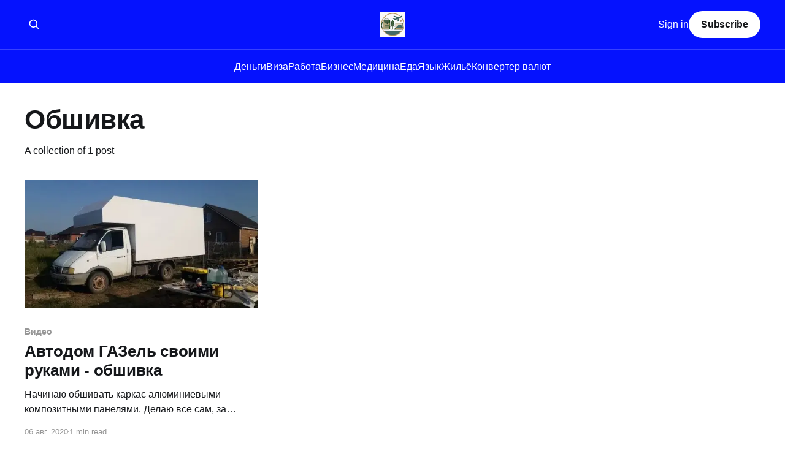

--- FILE ---
content_type: text/html; charset=utf-8
request_url: https://allslava.ru/tag/obshivka/
body_size: 3974
content:
<!DOCTYPE html>
<html lang="ru">
<head>

    <title>Обшивка - Ведающий Вьетнам</title>
    <meta charset="utf-8" />
    <meta http-equiv="X-UA-Compatible" content="IE=edge" />
    <meta name="HandheldFriendly" content="True" />
    <meta name="viewport" content="width=device-width, initial-scale=1.0" />
    
    <link rel="preload" as="style" href="/assets/built/screen.css?v=3e0d193db4" />
    <link rel="preload" as="script" href="/assets/built/casper.js?v=3e0d193db4" />

    <link rel="stylesheet" type="text/css" href="/assets/built/screen.css?v=3e0d193db4" />

    <link rel="icon" href="https://allslava.ru/content/images/size/w256h256/2025/11/allslavaru-logo2-1.png" type="image/png">
    <link rel="canonical" href="https://allslava.ru/tag/obshivka/">
    <meta name="referrer" content="no-referrer-when-downgrade">
    
    <meta property="og:site_name" content="Ведающий Вьетнам">
    <meta property="og:type" content="website">
    <meta property="og:title" content="Обшивка - Ведающий Вьетнам">
    <meta property="og:url" content="https://allslava.ru/tag/obshivka/">
    <meta name="twitter:card" content="summary">
    <meta name="twitter:title" content="Обшивка - Ведающий Вьетнам">
    <meta name="twitter:url" content="https://allslava.ru/tag/obshivka/">
    
    <script type="application/ld+json">
{
    "@context": "https://schema.org",
    "@type": "Series",
    "publisher": {
        "@type": "Organization",
        "name": "Ведающий Вьетнам",
        "url": "https://allslava.ru/",
        "logo": {
            "@type": "ImageObject",
            "url": "https://allslava.ru/content/images/2025/11/allslavaru-logo2-2.png",
            "width": 60,
            "height": 60
        }
    },
    "url": "https://allslava.ru/tag/obshivka/",
    "name": "Обшивка",
    "mainEntityOfPage": "https://allslava.ru/tag/obshivka/"
}
    </script>

    <meta name="generator" content="Ghost 6.13">
    <link rel="alternate" type="application/rss+xml" title="Ведающий Вьетнам" href="https://allslava.ru/rss/">
    <script defer src="https://cdn.jsdelivr.net/ghost/portal@~2.56/umd/portal.min.js" data-i18n="true" data-ghost="https://allslava.ru/" data-key="ccd2676f59d58bc301bbad72df" data-api="https://allslava.ru/ghost/api/content/" data-locale="ru" crossorigin="anonymous"></script><style id="gh-members-styles">.gh-post-upgrade-cta-content,
.gh-post-upgrade-cta {
    display: flex;
    flex-direction: column;
    align-items: center;
    font-family: -apple-system, BlinkMacSystemFont, 'Segoe UI', Roboto, Oxygen, Ubuntu, Cantarell, 'Open Sans', 'Helvetica Neue', sans-serif;
    text-align: center;
    width: 100%;
    color: #ffffff;
    font-size: 16px;
}

.gh-post-upgrade-cta-content {
    border-radius: 8px;
    padding: 40px 4vw;
}

.gh-post-upgrade-cta h2 {
    color: #ffffff;
    font-size: 28px;
    letter-spacing: -0.2px;
    margin: 0;
    padding: 0;
}

.gh-post-upgrade-cta p {
    margin: 20px 0 0;
    padding: 0;
}

.gh-post-upgrade-cta small {
    font-size: 16px;
    letter-spacing: -0.2px;
}

.gh-post-upgrade-cta a {
    color: #ffffff;
    cursor: pointer;
    font-weight: 500;
    box-shadow: none;
    text-decoration: underline;
}

.gh-post-upgrade-cta a:hover {
    color: #ffffff;
    opacity: 0.8;
    box-shadow: none;
    text-decoration: underline;
}

.gh-post-upgrade-cta a.gh-btn {
    display: block;
    background: #ffffff;
    text-decoration: none;
    margin: 28px 0 0;
    padding: 8px 18px;
    border-radius: 4px;
    font-size: 16px;
    font-weight: 600;
}

.gh-post-upgrade-cta a.gh-btn:hover {
    opacity: 0.92;
}</style>
    <script defer src="https://cdn.jsdelivr.net/ghost/sodo-search@~1.8/umd/sodo-search.min.js" data-key="ccd2676f59d58bc301bbad72df" data-styles="https://cdn.jsdelivr.net/ghost/sodo-search@~1.8/umd/main.css" data-sodo-search="https://allslava.ru/" data-locale="ru" crossorigin="anonymous"></script>
    
    <link href="https://allslava.ru/webmentions/receive/" rel="webmention">
    <script defer src="/public/cards.min.js?v=3e0d193db4"></script>
    <link rel="stylesheet" type="text/css" href="/public/cards.min.css?v=3e0d193db4">
    <script defer src="/public/comment-counts.min.js?v=3e0d193db4" data-ghost-comments-counts-api="https://allslava.ru/members/api/comments/counts/"></script>
    <script defer src="/public/member-attribution.min.js?v=3e0d193db4"></script><style>:root {--ghost-accent-color: #0512fe;}</style>
    <!-- START Umami -->
<script defer src="https://umami.allslava.ru/script.js" data-website-id="9afc4264-b6a2-4235-8d31-588bbeacb1e7"></script>
<!-- END Umami -->

<!-- START Yandex.Metrika --> 
<script type="text/javascript">     (function(m,e,t,r,i,k,a){         m[i]=m[i]||function(){(m[i].a=m[i].a||[]).push(arguments)};         m[i].l=1*new Date();         for (var j = 0; j < document.scripts.length; j++) {if (document.scripts[j].src === r) { return; }}         k=e.createElement(t),a=e.getElementsByTagName(t)[0],k.async=1,k.src=r,a.parentNode.insertBefore(k,a)     })(window, document,'script','https://mc.yandex.ru/metrika/tag.js', 'ym');      ym(87202723, 'init', {webvisor:true, clickmap:true, accurateTrackBounce:true, trackLinks:true}); </script> <noscript><div><img src="https://mc.yandex.ru/watch/87202723" style="position:absolute; left:-9999px;" alt="" /></div></noscript> <!-- /Yandex.Metrika counter -->   
<!-- END Yandex.Metrika -->

</head>
<body class="tag-template tag-obshivka is-head-stacked has-cover">
<div class="viewport">

    <header id="gh-head" class="gh-head outer">
        <div class="gh-head-inner inner">
            <div class="gh-head-brand">
                <a class="gh-head-logo" href="https://allslava.ru">
                        <img src="https://allslava.ru/content/images/2025/11/allslavaru-logo2-2.png" alt="Ведающий Вьетнам">
                </a>
                <button class="gh-search gh-icon-btn" aria-label="Search this site" data-ghost-search><svg xmlns="http://www.w3.org/2000/svg" fill="none" viewBox="0 0 24 24" stroke="currentColor" stroke-width="2" width="20" height="20"><path stroke-linecap="round" stroke-linejoin="round" d="M21 21l-6-6m2-5a7 7 0 11-14 0 7 7 0 0114 0z"></path></svg></button>
                <button class="gh-burger" aria-label="Main Menu"></button>
            </div>

            <nav class="gh-head-menu">
                <ul class="nav">
    <li class="nav-dienghi"><a href="https://allslava.ru/tag/dengi/">Деньги</a></li>
    <li class="nav-viza"><a href="https://allslava.ru/tag/viza/">Виза</a></li>
    <li class="nav-rabota"><a href="https://allslava.ru/tag/rabota/">Работа</a></li>
    <li class="nav-biznies"><a href="https://allslava.ru/tag/biznes/">Бизнес</a></li>
    <li class="nav-mieditsina"><a href="https://allslava.ru/tag/medicina/">Медицина</a></li>
    <li class="nav-ieda"><a href="https://allslava.ru/tag/eda/">Еда</a></li>
    <li class="nav-iazyk"><a href="https://allslava.ru/tag/yazyk/">Язык</a></li>
    <li class="nav-zhilio"><a href="https://allslava.ru/tag/zhilyo/">Жильё</a></li>
    <li class="nav-konviertier-valiut"><a href="https://allslava.ru/konverter-valyut/">Конвертер валют</a></li>
</ul>

            </nav>

            <div class="gh-head-actions">
                    <button class="gh-search gh-icon-btn" aria-label="Search this site" data-ghost-search><svg xmlns="http://www.w3.org/2000/svg" fill="none" viewBox="0 0 24 24" stroke="currentColor" stroke-width="2" width="20" height="20"><path stroke-linecap="round" stroke-linejoin="round" d="M21 21l-6-6m2-5a7 7 0 11-14 0 7 7 0 0114 0z"></path></svg></button>
                    <div class="gh-head-members">
                                <a class="gh-head-link" href="#/portal/signin" data-portal="signin">Sign in</a>
                                <a class="gh-head-button" href="#/portal/signup" data-portal="signup">Subscribe</a>
                    </div>
            </div>
        </div>
    </header>

    <div class="site-content">
        
<main id="site-main" class="site-main outer">
<div class="inner posts">
    <div class="post-feed">

        <section class="post-card post-card-large">


            <div class="post-card-content">
            <div class="post-card-content-link">
                <header class="post-card-header">
                    <h2 class="post-card-title">Обшивка</h2>
                </header>
                <div class="post-card-excerpt">
                        A collection of 1 post
                </div>
            </div>
            </div>

        </section>

            
<article class="post-card post tag-video tag-svoimi-rukami tag-aljuminij tag-gazel tag-zhiloj-modul tag-karkas tag-kompozit tag-obshivka tag-paneli tag-hash-migrated-1763133431956 tag-hash-wp-69174802070d9d001b0960b0 tag-hash-wp-post-69174802070d9d001b0960b2 tag-hash-import-2025-11-14-22-17">

    <a class="post-card-image-link" href="/avtodom-gazel-svoimi-rukami-obshivka/">

        <img class="post-card-image"
            srcset="/content/images/size/w300/2025/11/avtodom-gazel-svoimi-rukami-obshivka.webp 300w,
                    /content/images/size/w600/2025/11/avtodom-gazel-svoimi-rukami-obshivka.webp 600w,
                    /content/images/size/w1000/2025/11/avtodom-gazel-svoimi-rukami-obshivka.webp 1000w,
                    /content/images/size/w2000/2025/11/avtodom-gazel-svoimi-rukami-obshivka.webp 2000w"
            sizes="(max-width: 1000px) 400px, 800px"
            src="/content/images/size/w600/2025/11/avtodom-gazel-svoimi-rukami-obshivka.webp"
            alt="Автодом ГАЗель своими руками - обшивка"
            loading="lazy"
        />


    </a>

    <div class="post-card-content">

        <a class="post-card-content-link" href="/avtodom-gazel-svoimi-rukami-obshivka/">
            <header class="post-card-header">
                <div class="post-card-tags">
                        <span class="post-card-primary-tag">Видео</span>
                </div>
                <h2 class="post-card-title">
                    Автодом ГАЗель своими руками - обшивка
                </h2>
            </header>
                <div class="post-card-excerpt">Начинаю обшивать каркас алюминиевыми композитными панелями.

Делаю всё сам, за редким исключением в отдельных моментах.


Что в видео?


Работа над композитным модулем

 * Автор рассказывает о процессе создания композитного модуля, используя три листа композита, два четырехметровых и один шестиметровый, на трехметровой ГАЗели.
 * Он использует стол для работы, а также кузов ГАЗели</div>
        </a>

        <footer class="post-card-meta">
            <time class="post-card-meta-date" datetime="2020-08-06">06 авг. 2020</time>
                <span class="post-card-meta-length">1 min read</span>
                <script
    data-ghost-comment-count="6917535837b73c00012b0c35"
    data-ghost-comment-count-empty=""
    data-ghost-comment-count-singular="comment"
    data-ghost-comment-count-plural="comments"
    data-ghost-comment-count-tag="span"
    data-ghost-comment-count-class-name=""
    data-ghost-comment-count-autowrap="true"
>
</script>
        </footer>

    </div>

</article>

    </div>

    <nav class="pagination">
    <span class="page-number">Page 1 of 1</span>
</nav>

    
</div>
</main>

    </div>

    <footer class="site-footer outer">
        <div class="inner">
            <section class="copyright"><a href="https://allslava.ru">Ведающий Вьетнам</a> &copy; 2026</section>
            <nav class="site-footer-nav">
                <ul class="nav">
    <li class="nav-sign-up"><a href="#/portal/">Sign up</a></li>
    <li class="nav-konviertier-valiut"><a href="https://allslava.ru/konverter-valyut/">Конвертер валют</a></li>
</ul>

            </nav>
            <div class="gh-powered-by"><a href="https://ghost.org/" target="_blank" rel="noopener">Powered by Ghost</a></div>
        </div>
    </footer>

</div>


<script
    src="https://code.jquery.com/jquery-3.5.1.min.js"
    integrity="sha256-9/aliU8dGd2tb6OSsuzixeV4y/faTqgFtohetphbbj0="
    crossorigin="anonymous">
</script>
<script src="/assets/built/casper.js?v=3e0d193db4"></script>
<script>
$(document).ready(function () {
    // Mobile Menu Trigger
    $('.gh-burger').click(function () {
        $('body').toggleClass('gh-head-open');
    });
    // FitVids - Makes video embeds responsive
    $(".gh-content").fitVids();
});
</script>



</body>
</html>
